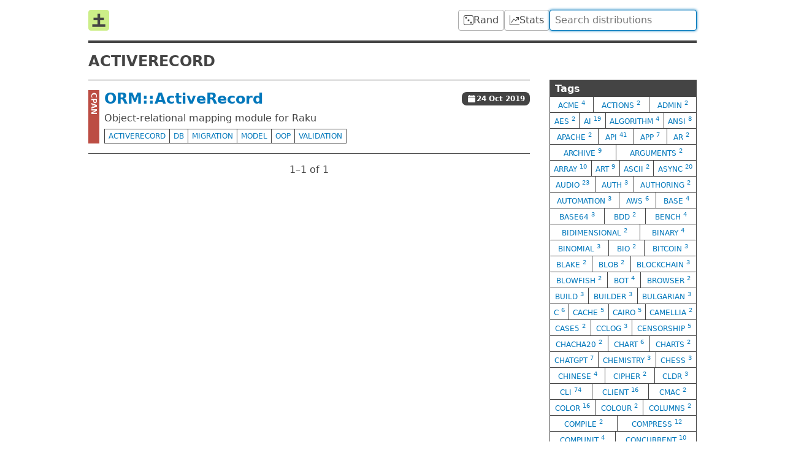

--- FILE ---
content_type: text/html; charset=utf-8
request_url: https://raku.land/tags/activerecord
body_size: 4993
content:


<!doctype html>

<html lang=en>

<title>Raku Land - ACTIVERECORD</title>
<meta property="og:title" content="Raku Land - ACTIVERECORD">

<link href=/recent/json rel=alternate type=application/json>

    <meta name=description          content="Raku Land is a directory of Raku distributions.">
    <meta property="og:description" content="Raku Land is a directory of Raku distributions.">

    <meta property="og:image" content="https://raku.land/logo.png">
    <meta property="og:image:width" content=200>
    <meta property="og:image:height" content=200>


<meta name=viewport content="width=device-width">

<link href="/dist/css/common-ECA4XSCL.css" rel=stylesheet><link href="/dist/css/tags-GMAIAFDN.css" rel=stylesheet>
<script src="/dist/js/common-JKTEW542.js" type=module></script>

    
    

<header>
    <a id=logo href=/ title=Home><svg viewbox="0 0 16 16"><rect width="16" height="16" rx="2" fill="#ce8"/><path d="M3 12h10M4 7h8M8 3v10" stroke="#444" stroke-width="2"/></svg>
</a>

    <a class=btn href=/rand title="Random Distribution">
        <svg viewBox="0 0 16 16" xmlns="http://www.w3.org/2000/svg"><path d="M13 1a2 2 0 0 1 2 2v10a2 2 0 0 1-2 2H3a2 2 0 0 1-2-2V3a2 2 0 0 1 2-2h10zM3 0a3 3 0 0 0-3 3v10a3 3 0 0 0 3 3h10a3 3 0 0 0 3-3V3a3 3 0 0 0-3-3H3zM5.5 4a1.5 1.5 0 1 1-3 0 1.5 1.5 0 0 1 3 0zm8 8a1.5 1.5 0 1 1-3 0 1.5 1.5 0 0 1 3 0zm-4-4a1.5 1.5 0 1 1-3 0 1.5 1.5 0 0 1 3 0"/></svg>

        <span>Rand</span>
    </a>

    <a class=btn href=/stats title="Distribution Statistics">
        <svg viewBox="0 0 16 16" xmlns="http://www.w3.org/2000/svg"><path d="M0 0h1v15h15v1H0V0zm10 3.5a.5.5 0 01.5-.5h4a.5.5 0 01.5.5v4a.5.5 0 01-1 0V4.9l-3.613 4.417a.5.5 0 01-.74.037L7.06 6.767l-3.656 5.027a.5.5 0 01-.808-.588l4-5.5a.5.5 0 01.758-.06l2.609 2.61L13.445 4H10.5a.5.5 0 01-.5-.5"/></svg>

        <span>Stats</span>
    </a>

    <form action=/ id=search>
        <input autocomplete=off autofocus name=q
            placeholder="Search distributions" type=search value="">
    </form>
</header>


<main>
    <h2>activerecord</h2>

    <section>
        <ul id=dists>
<li>        <div class="eco with-tags cpan" title="CPAN">
            CPAN
        </div>
        <header>
            <h2>
                <a href="/cpan:GDONALD/ORM::ActiveRecord">
                    ORM::ActiveRecord
                </a>
            </h2>
            <time class=badge datetime="2019-10-24T21:57:05Z">
                <svg viewBox="0 0 16 16"><path d="M3.5 0a.5.5 0 01.5.5V1h8V.5a.5.5 0 011 0V1h1a2 2 0 012 2v11a2 2 0 01-2 2H2a2 2 0 01-2-2V5h16V4H0V3a2 2 0 012-2h1V.5a.5.5 0 01.5-.5"/></svg>

                24 Oct 2019
            </time>
        </header>
        <p>
            Object-relational mapping module for Raku
<div>            <div class=tags>
<a href="/tags/activerecord">
                        activerecord
                </a><a href="/tags/db">
                        db
                </a><a href="/tags/migration">
                        migration
                </a><a href="/tags/model">
                        model
                </a><a href="/tags/oop">
                        oop
                </a><a href="/tags/validation">
                        validation
                </a>            </div>
        </div>    </li></ul>

        <nav id=pagination>
    <span>
        
    </span>
    <span>
        1⁠–1 of 1
    </span>
    <span>
        
    </span>
</nav>

    </section>

    <aside class=tags>
        <header>Tags</header>
<a href="/tags/acme">            acme <sup>4</sup>
        </a><a href="/tags/actions">            actions <sup>2</sup>
        </a><a href="/tags/admin">            admin <sup>2</sup>
        </a><a href="/tags/aes">            aes <sup>2</sup>
        </a><a href="/tags/ai">            ai <sup>19</sup>
        </a><a href="/tags/algorithm">            algorithm <sup>4</sup>
        </a><a href="/tags/ansi">            ansi <sup>8</sup>
        </a><a href="/tags/apache">            apache <sup>2</sup>
        </a><a href="/tags/api">            api <sup>41</sup>
        </a><a href="/tags/app">            app <sup>7</sup>
        </a><a href="/tags/ar">            ar <sup>2</sup>
        </a><a href="/tags/archive">            archive <sup>9</sup>
        </a><a href="/tags/arguments">            arguments <sup>2</sup>
        </a><a href="/tags/array">            array <sup>10</sup>
        </a><a href="/tags/art">            art <sup>9</sup>
        </a><a href="/tags/ascii">            ascii <sup>2</sup>
        </a><a href="/tags/async">            async <sup>20</sup>
        </a><a href="/tags/audio">            audio <sup>23</sup>
        </a><a href="/tags/auth">            auth <sup>3</sup>
        </a><a href="/tags/authoring">            authoring <sup>2</sup>
        </a><a href="/tags/automation">            automation <sup>3</sup>
        </a><a href="/tags/aws">            aws <sup>6</sup>
        </a><a href="/tags/base">            base <sup>4</sup>
        </a><a href="/tags/base64">            base64 <sup>3</sup>
        </a><a href="/tags/bdd">            bdd <sup>2</sup>
        </a><a href="/tags/bench">            bench <sup>4</sup>
        </a><a href="/tags/bidimensional">            bidimensional <sup>2</sup>
        </a><a href="/tags/binary">            binary <sup>4</sup>
        </a><a href="/tags/binomial">            binomial <sup>3</sup>
        </a><a href="/tags/bio">            bio <sup>2</sup>
        </a><a href="/tags/bitcoin">            bitcoin <sup>3</sup>
        </a><a href="/tags/blake">            blake <sup>2</sup>
        </a><a href="/tags/blob">            blob <sup>2</sup>
        </a><a href="/tags/blockchain">            blockchain <sup>3</sup>
        </a><a href="/tags/blowfish">            blowfish <sup>2</sup>
        </a><a href="/tags/bot">            bot <sup>4</sup>
        </a><a href="/tags/browser">            browser <sup>2</sup>
        </a><a href="/tags/build">            build <sup>3</sup>
        </a><a href="/tags/builder">            builder <sup>3</sup>
        </a><a href="/tags/bulgarian">            bulgarian <sup>3</sup>
        </a><a href="/tags/c">            c <sup>6</sup>
        </a><a href="/tags/cache">            cache <sup>5</sup>
        </a><a href="/tags/cairo">            cairo <sup>5</sup>
        </a><a href="/tags/camellia">            camellia <sup>2</sup>
        </a><a href="/tags/case5">            case5 <sup>2</sup>
        </a><a href="/tags/cclog">            cclog <sup>3</sup>
        </a><a href="/tags/censorship">            censorship <sup>5</sup>
        </a><a href="/tags/chacha20">            chacha20 <sup>2</sup>
        </a><a href="/tags/chart">            chart <sup>6</sup>
        </a><a href="/tags/charts">            charts <sup>2</sup>
        </a><a href="/tags/chatgpt">            chatgpt <sup>7</sup>
        </a><a href="/tags/chemistry">            chemistry <sup>3</sup>
        </a><a href="/tags/chess">            chess <sup>3</sup>
        </a><a href="/tags/chinese">            chinese <sup>4</sup>
        </a><a href="/tags/cipher">            cipher <sup>2</sup>
        </a><a href="/tags/cldr">            cldr <sup>3</sup>
        </a><a href="/tags/cli">            cli <sup>74</sup>
        </a><a href="/tags/client">            client <sup>16</sup>
        </a><a href="/tags/cmac">            cmac <sup>2</sup>
        </a><a href="/tags/color">            color <sup>16</sup>
        </a><a href="/tags/colour">            colour <sup>2</sup>
        </a><a href="/tags/columns">            columns <sup>2</sup>
        </a><a href="/tags/compile">            compile <sup>2</sup>
        </a><a href="/tags/compress">            compress <sup>12</sup>
        </a><a href="/tags/compunit">            compunit <sup>4</sup>
        </a><a href="/tags/concurrent">            concurrent <sup>10</sup>
        </a><a href="/tags/config">            config <sup>16</sup>
        </a><a href="/tags/constants">            constants <sup>3</sup>
        </a><a href="/tags/conversion">            conversion <sup>2</sup>
        </a><a href="/tags/convert">            convert <sup>4</sup>
        </a><a href="/tags/country">            country <sup>3</sup>
        </a><a href="/tags/coverage">            coverage <sup>5</sup>
        </a><a href="/tags/cpan5">            cpan5 <sup>91</sup>
        </a><a href="/tags/cpu">            cpu <sup>2</sup>
        </a><a href="/tags/cro">            cro <sup>7</sup>
        </a><a href="/tags/cron">            cron <sup>3</sup>
        </a><a href="/tags/crypt">            crypt <sup>7</sup>
        </a><a href="/tags/crypto">            crypto <sup>8</sup>
        </a><a href="/tags/css">            css <sup>9</sup>
        </a><a href="/tags/csv">            csv <sup>6</sup>
        </a><a href="/tags/data">            data <sup>33</sup>
        </a><a href="/tags/dataframe">            dataframe <sup>6</sup>
        </a><a href="/tags/dataset">            dataset <sup>11</sup>
        </a><a href="/tags/dataslice">            dataslice <sup>6</sup>
        </a><a href="/tags/datetime">            datetime <sup>44</sup>
        </a><a href="/tags/db">            db <sup>33</sup>
        </a><a href="/tags/dbdish">            dbdish <sup>2</sup>
        </a><a href="/tags/debug">            debug <sup>8</sup>
        </a><a href="/tags/decoding">            decoding <sup>2</sup>
        </a><a href="/tags/dependency">            dependency <sup>2</sup>
        </a><a href="/tags/des">            des <sup>2</sup>
        </a><a href="/tags/des3">            des3 <sup>2</sup>
        </a><a href="/tags/desktop">            desktop <sup>5</sup>
        </a><a href="/tags/dev">            dev <sup>2</sup>
        </a><a href="/tags/devel">            devel <sup>24</sup>
        </a><a href="/tags/device">            device <sup>2</sup>
        </a><a href="/tags/diff">            diff <sup>8</sup>
        </a><a href="/tags/digest">            digest <sup>4</sup>
        </a><a href="/tags/dist">            dist <sup>7</sup>
        </a><a href="/tags/dns">            dns <sup>6</sup>
        </a><a href="/tags/doc">            doc <sup>14</sup>
        </a><a href="/tags/docker">            docker <sup>5</sup>
        </a><a href="/tags/dsl">            dsl <sup>4</sup>
        </a><a href="/tags/dump">            dump <sup>4</sup>
        </a><a href="/tags/ec2">            ec2 <sup>3</sup>
        </a><a href="/tags/ecosystem">            ecosystem <sup>13</sup>
        </a><a href="/tags/email">            email <sup>6</sup>
        </a><a href="/tags/encode">            encode <sup>4</sup>
        </a><a href="/tags/encoding">            encoding <sup>4</sup>
        </a><a href="/tags/endian">            endian <sup>2</sup>
        </a><a href="/tags/engine">            engine <sup>2</sup>
        </a><a href="/tags/english">            english <sup>4</sup>
        </a><a href="/tags/entity">            entity <sup>8</sup>
        </a><a href="/tags/error">            error <sup>3</sup>
        </a><a href="/tags/escape">            escape <sup>3</sup>
        </a><a href="/tags/evaluation">            evaluation <sup>3</sup>
        </a><a href="/tags/exceptions">            exceptions <sup>2</sup>
        </a><a href="/tags/factorial">            factorial <sup>2</sup>
        </a><a href="/tags/fastcgi">            fastcgi <sup>4</sup>
        </a><a href="/tags/fcgi">            fcgi <sup>4</sup>
        </a><a href="/tags/fft">            fft <sup>3</sup>
        </a><a href="/tags/file">            file <sup>23</sup>
        </a><a href="/tags/files">            files <sup>3</sup>
        </a><a href="/tags/find">            find <sup>4</sup>
        </a><a href="/tags/format">            format <sup>4</sup>
        </a><a href="/tags/formatting">            formatting <sup>6</sup>
        </a><a href="/tags/fortune">            fortune <sup>2</sup>
        </a><a href="/tags/french">            french <sup>2</sup>
        </a><a href="/tags/fun">            fun <sup>6</sup>
        </a><a href="/tags/functional">            functional <sup>5</sup>
        </a><a href="/tags/fuzz">            fuzz <sup>2</sup>
        </a><a href="/tags/fuzzy">            fuzzy <sup>2</sup>
        </a><a href="/tags/game">            game <sup>12</sup>
        </a><a href="/tags/gamma">            gamma <sup>3</sup>
        </a><a href="/tags/gcrypt">            gcrypt <sup>2</sup>
        </a><a href="/tags/gdk3">            gdk3 <sup>3</sup>
        </a><a href="/tags/gemini">            gemini <sup>3</sup>
        </a><a href="/tags/generate">            generate <sup>11</sup>
        </a><a href="/tags/generative">            generative <sup>11</sup>
        </a><a href="/tags/geo">            geo <sup>10</sup>
        </a><a href="/tags/geometry">            geometry <sup>4</sup>
        </a><a href="/tags/german">            german <sup>2</sup>
        </a><a href="/tags/getopt">            getopt <sup>4</sup>
        </a><a href="/tags/gio">            gio <sup>4</sup>
        </a><a href="/tags/git">            git <sup>14</sup>
        </a><a href="/tags/glib">            glib <sup>5</sup>
        </a><a href="/tags/gmac">            gmac <sup>2</sup>
        </a><a href="/tags/gnome">            gnome <sup>18</sup>
        </a><a href="/tags/gobject">            gobject <sup>4</sup>
        </a><a href="/tags/google">            google <sup>3</sup>
        </a><a href="/tags/gost28147">            gost28147 <sup>2</sup>
        </a><a href="/tags/grammar">            grammar <sup>22</sup>
        </a><a href="/tags/graphics">            graphics <sup>11</sup>
        </a><a href="/tags/gtk">            gtk <sup>2</sup>
        </a><a href="/tags/gui">            gui <sup>12</sup>
        </a><a href="/tags/hash">            hash <sup>21</sup>
        </a><a href="/tags/heap">            heap <sup>2</sup>
        </a><a href="/tags/help">            help <sup>2</sup>
        </a><a href="/tags/helpers">            helpers <sup>2</sup>
        </a><a href="/tags/hex">            hex <sup>2</sup>
        </a><a href="/tags/highlight">            highlight <sup>3</sup>
        </a><a href="/tags/hmac">            hmac <sup>2</sup>
        </a><a href="/tags/html">            html <sup>26</sup>
        </a><a href="/tags/http">            http <sup>33</sup>
        </a><a href="/tags/i18n">            i18n <sup>14</sup>
        </a><a href="/tags/idea">            idea <sup>2</sup>
        </a><a href="/tags/image">            image <sup>20</sup>
        </a><a href="/tags/immutable">            immutable <sup>5</sup>
        </a><a href="/tags/import">            import <sup>2</sup>
        </a><a href="/tags/index">            index <sup>2</sup>
        </a><a href="/tags/inline">            inline <sup>2</sup>
        </a><a href="/tags/input">            input <sup>3</sup>
        </a><a href="/tags/install">            install <sup>3</sup>
        </a><a href="/tags/interactive">            interactive <sup>5</sup>
        </a><a href="/tags/international">            international <sup>5</sup>
        </a><a href="/tags/interpreter">            interpreter <sup>24</sup>
        </a><a href="/tags/introspect">            introspect <sup>4</sup>
        </a><a href="/tags/io">            io <sup>15</sup>
        </a><a href="/tags/ip">            ip <sup>3</sup>
        </a><a href="/tags/irc">            irc <sup>9</sup>
        </a><a href="/tags/japanese">            japanese <sup>3</sup>
        </a><a href="/tags/javascript">            javascript <sup>8</sup>
        </a><a href="/tags/json">            json <sup>32</sup>
        </a><a href="/tags/kind">            kind <sup>4</sup>
        </a><a href="/tags/klingon">            klingon <sup>2</sup>
        </a><a href="/tags/l10n">            l10n <sup>19</sup>
        </a><a href="/tags/language">            language <sup>18</sup>
        </a><a href="/tags/layout">            layout <sup>4</sup>
        </a><a href="/tags/lazy">            lazy <sup>2</sup>
        </a><a href="/tags/levenshtein">            levenshtein <sup>3</sup>
        </a><a href="/tags/libgcrypt">            libgcrypt <sup>2</sup>
        </a><a href="/tags/linux">            linux <sup>7</sup>
        </a><a href="/tags/list">            list <sup>5</sup>
        </a><a href="/tags/llm">            llm <sup>13</sup>
        </a><a href="/tags/locale">            locale <sup>7</sup>
        </a><a href="/tags/log">            log <sup>29</sup>
        </a><a href="/tags/mac">            mac <sup>4</sup>
        </a><a href="/tags/macos">            macos <sup>3</sup>
        </a><a href="/tags/main">            main <sup>5</sup>
        </a><a href="/tags/man">            man <sup>5</sup>
        </a><a href="/tags/map">            map <sup>4</sup>
        </a><a href="/tags/mapping">            mapping <sup>5</sup>
        </a><a href="/tags/markdown">            markdown <sup>13</sup>
        </a><a href="/tags/math">            math <sup>82</sup>
        </a><a href="/tags/matrix">            matrix <sup>6</sup>
        </a><a href="/tags/md4">            md4 <sup>3</sup>
        </a><a href="/tags/measure">            measure <sup>6</sup>
        </a><a href="/tags/media">            media <sup>2</sup>
        </a><a href="/tags/messagepack">            messagepack <sup>3</sup>
        </a><a href="/tags/messaging">            messaging <sup>4</sup>
        </a><a href="/tags/meta">            meta <sup>13</sup>
        </a><a href="/tags/metadata">            metadata <sup>8</sup>
        </a><a href="/tags/metamodel">            metamodel <sup>2</sup>
        </a><a href="/tags/midi">            midi <sup>3</sup>
        </a><a href="/tags/moarvm">            moarvm <sup>8</sup>
        </a><a href="/tags/model">            model <sup>8</sup>
        </a><a href="/tags/moderation">            moderation <sup>3</sup>
        </a><a href="/tags/module">            module <sup>17</sup>
        </a><a href="/tags/monad">            monad <sup>12</sup>
        </a><a href="/tags/monitor">            monitor <sup>2</sup>
        </a><a href="/tags/month">            month <sup>3</sup>
        </a><a href="/tags/name">            name <sup>3</sup>
        </a><a href="/tags/names">            names <sup>3</sup>
        </a><a href="/tags/native">            native <sup>92</sup>
        </a><a href="/tags/naughty">            naughty <sup>14</sup>
        </a><a href="/tags/navigation">            navigation <sup>3</sup>
        </a><a href="/tags/net">            net <sup>23</sup>
        </a><a href="/tags/nlp">            nlp <sup>13</sup>
        </a><a href="/tags/nonce">            nonce <sup>2</sup>
        </a><a href="/tags/notification">            notification <sup>6</sup>
        </a><a href="/tags/number">            number <sup>6</sup>
        </a><a href="/tags/numbers">            numbers <sup>2</sup>
        </a><a href="/tags/numeric">            numeric <sup>3</sup>
        </a><a href="/tags/obfuscate">            obfuscate <sup>2</sup>
        </a><a href="/tags/olson">            olson <sup>4</sup>
        </a><a href="/tags/oop">            oop <sup>33</sup>
        </a><a href="/tags/openai">            openai <sup>7</sup>
        </a><a href="/tags/operator">            operator <sup>5</sup>
        </a><a href="/tags/output">            output <sup>3</sup>
        </a><a href="/tags/pack">            pack <sup>3</sup>
        </a><a href="/tags/package">            package <sup>3</sup>
        </a><a href="/tags/packaging">            packaging <sup>2</sup>
        </a><a href="/tags/pandas">            pandas <sup>3</sup>
        </a><a href="/tags/parallel">            parallel <sup>2</sup>
        </a><a href="/tags/parse">            parse <sup>53</sup>
        </a><a href="/tags/partition">            partition <sup>2</sup>
        </a><a href="/tags/passphrase">            passphrase <sup>2</sup>
        </a><a href="/tags/passwd">            passwd <sup>2</sup>
        </a><a href="/tags/password">            password <sup>8</sup>
        </a><a href="/tags/pastebin">            pastebin <sup>3</sup>
        </a><a href="/tags/path">            path <sup>6</sup>
        </a><a href="/tags/paths">            paths <sup>2</sup>
        </a><a href="/tags/pdf">            pdf <sup>21</sup>
        </a><a href="/tags/performance">            performance <sup>2</sup>
        </a><a href="/tags/perl">            perl <sup>44</sup>
        </a><a href="/tags/permissions">            permissions <sup>2</sup>
        </a><a href="/tags/physics">            physics <sup>14</sup>
        </a><a href="/tags/pipeline">            pipeline <sup>9</sup>
        </a><a href="/tags/placeholder">            placeholder <sup>2</sup>
        </a><a href="/tags/playlist">            playlist <sup>2</sup>
        </a><a href="/tags/plot">            plot <sup>6</sup>
        </a><a href="/tags/plugin">            plugin <sup>3</sup>
        </a><a href="/tags/pod">            pod <sup>27</sup>
        </a><a href="/tags/pointer">            pointer <sup>2</sup>
        </a><a href="/tags/portuguese">            portuguese <sup>3</sup>
        </a><a href="/tags/posix">            posix <sup>3</sup>
        </a><a href="/tags/preferences">            preferences <sup>3</sup>
        </a><a href="/tags/prime">            prime <sup>2</sup>
        </a><a href="/tags/primes">            primes <sup>3</sup>
        </a><a href="/tags/print">            print <sup>2</sup>
        </a><a href="/tags/proc">            proc <sup>3</sup>
        </a><a href="/tags/promise">            promise <sup>2</sup>
        </a><a href="/tags/prompt">            prompt <sup>4</sup>
        </a><a href="/tags/proxy">            proxy <sup>2</sup>
        </a><a href="/tags/psgi">            psgi <sup>2</sup>
        </a><a href="/tags/python">            python <sup>5</sup>
        </a><a href="/tags/query">            query <sup>5</sup>
        </a><a href="/tags/queue">            queue <sup>5</sup>
        </a><a href="/tags/radix">            radix <sup>2</sup>
        </a><a href="/tags/raku">            raku <sup>16</sup>
        </a><a href="/tags/rakuast">            rakuast <sup>3</sup>
        </a><a href="/tags/rakudo">            rakudo <sup>2</sup>
        </a><a href="/tags/rakudoc">            rakudoc <sup>5</sup>
        </a><a href="/tags/random">            random <sup>9</sup>
        </a><a href="/tags/raspberrypi">            raspberrypi <sup>4</sup>
        </a><a href="/tags/rc4">            rc4 <sup>2</sup>
        </a><a href="/tags/readline">            readline <sup>4</sup>
        </a><a href="/tags/redis">            redis <sup>2</sup>
        </a><a href="/tags/regex">            regex <sup>5</sup>
        </a><a href="/tags/regression">            regression <sup>3</sup>
        </a><a href="/tags/relationship">            relationship <sup>5</sup>
        </a><a href="/tags/render">            render <sup>4</sup>
        </a><a href="/tags/repl">            repl <sup>5</sup>
        </a><a href="/tags/repository">            repository <sup>7</sup>
        </a><a href="/tags/rfc">            rfc <sup>2</sup>
        </a><a href="/tags/rgb">            rgb <sup>3</sup>
        </a><a href="/tags/ripemd160">            ripemd160 <sup>2</sup>
        </a><a href="/tags/roff">            roff <sup>3</sup>
        </a><a href="/tags/root">            root <sup>2</sup>
        </a><a href="/tags/router">            router <sup>2</sup>
        </a><a href="/tags/ruby">            ruby <sup>2</sup>
        </a><a href="/tags/run">            run <sup>3</sup>
        </a><a href="/tags/russian">            russian <sup>4</sup>
        </a><a href="/tags/salsa20">            salsa20 <sup>2</sup>
        </a><a href="/tags/schema">            schema <sup>4</sup>
        </a><a href="/tags/science">            science <sup>2</sup>
        </a><a href="/tags/script">            script <sup>4</sup>
        </a><a href="/tags/scrypt">            scrypt <sup>3</sup>
        </a><a href="/tags/search">            search <sup>13</sup>
        </a><a href="/tags/secp256k1">            secp256k1 <sup>3</sup>
        </a><a href="/tags/security">            security <sup>4</sup>
        </a><a href="/tags/seed">            seed <sup>2</sup>
        </a><a href="/tags/semantic">            semantic <sup>5</sup>
        </a><a href="/tags/sequence">            sequence <sup>3</sup>
        </a><a href="/tags/sequencer">            sequencer <sup>2</sup>
        </a><a href="/tags/serialisation">            serialisation <sup>5</sup>
        </a><a href="/tags/serialize">            serialize <sup>9</sup>
        </a><a href="/tags/series">            series <sup>6</sup>
        </a><a href="/tags/serpent">            serpent <sup>2</sup>
        </a><a href="/tags/server">            server <sup>9</sup>
        </a><a href="/tags/sha">            sha <sup>2</sup>
        </a><a href="/tags/sha1">            sha1 <sup>5</sup>
        </a><a href="/tags/sha256">            sha256 <sup>2</sup>
        </a><a href="/tags/sha3">            sha3 <sup>2</sup>
        </a><a href="/tags/sha384">            sha384 <sup>2</sup>
        </a><a href="/tags/shake">            shake <sup>2</sup>
        </a><a href="/tags/simdjson">            simdjson <sup>2</sup>
        </a><a href="/tags/size">            size <sup>2</sup>
        </a><a href="/tags/slang">            slang <sup>16</sup>
        </a><a href="/tags/sleep">            sleep <sup>2</sup>
        </a><a href="/tags/sockets">            sockets <sup>2</sup>
        </a><a href="/tags/sort">            sort <sup>5</sup>
        </a><a href="/tags/span">            span <sup>4</sup>
        </a><a href="/tags/spreadsheet">            spreadsheet <sup>5</sup>
        </a><a href="/tags/state">            state <sup>3</sup>
        </a><a href="/tags/static">            static <sup>2</sup>
        </a><a href="/tags/stats">            stats <sup>11</sup>
        </a><a href="/tags/stderr">            stderr <sup>4</sup>
        </a><a href="/tags/stdout">            stdout <sup>4</sup>
        </a><a href="/tags/stem">            stem <sup>5</sup>
        </a><a href="/tags/stemmer">            stemmer <sup>3</sup>
        </a><a href="/tags/stemming">            stemming <sup>3</sup>
        </a><a href="/tags/stream">            stream <sup>3</sup>
        </a><a href="/tags/strict">            strict <sup>3</sup>
        </a><a href="/tags/strings">            strings <sup>4</sup>
        </a><a href="/tags/struct">            struct <sup>2</sup>
        </a><a href="/tags/supply">            supply <sup>2</sup>
        </a><a href="/tags/system">            system <sup>10</sup>
        </a><a href="/tags/table">            table <sup>8</sup>
        </a><a href="/tags/tag">            tag <sup>5</sup>
        </a><a href="/tags/tempfile">            tempfile <sup>2</sup>
        </a><a href="/tags/template">            template <sup>19</sup>
        </a><a href="/tags/term">            term <sup>7</sup>
        </a><a href="/tags/test">            test <sup>39</sup>
        </a><a href="/tags/text">            text <sup>69</sup>
        </a><a href="/tags/textual">            textual <sup>2</sup>
        </a><a href="/tags/tiger">            tiger <sup>2</sup>
        </a><a href="/tags/timeline">            timeline <sup>2</sup>
        </a><a href="/tags/timer">            timer <sup>3</sup>
        </a><a href="/tags/timezones">            timezones <sup>3</sup>
        </a><a href="/tags/tls">            tls <sup>7</sup>
        </a><a href="/tags/todo">            todo <sup>2</sup>
        </a><a href="/tags/token">            token <sup>2</sup>
        </a><a href="/tags/toml">            toml <sup>3</sup>
        </a><a href="/tags/tool">            tool <sup>6</sup>
        </a><a href="/tags/toolchain">            toolchain <sup>4</sup>
        </a><a href="/tags/transcription">            transcription <sup>5</sup>
        </a><a href="/tags/translation">            translation <sup>7</sup>
        </a><a href="/tags/tree">            tree <sup>5</sup>
        </a><a href="/tags/trie">            trie <sup>7</sup>
        </a><a href="/tags/tui">            tui <sup>2</sup>
        </a><a href="/tags/twofish">            twofish <sup>2</sup>
        </a><a href="/tags/type">            type <sup>10</sup>
        </a><a href="/tags/types">            types <sup>2</sup>
        </a><a href="/tags/typos">            typos <sup>2</sup>
        </a><a href="/tags/ukrainian">            ukrainian <sup>3</sup>
        </a><a href="/tags/units">            units <sup>8</sup>
        </a><a href="/tags/unix">            unix <sup>14</sup>
        </a><a href="/tags/unpack">            unpack <sup>2</sup>
        </a><a href="/tags/url">            url <sup>6</sup>
        </a><a href="/tags/us">            us <sup>2</sup>
        </a><a href="/tags/use">            use <sup>2</sup>
        </a><a href="/tags/user">            user <sup>6</sup>
        </a><a href="/tags/util">            util <sup>125</sup>
        </a><a href="/tags/uuencode">            uuencode <sup>2</sup>
        </a><a href="/tags/validation">            validation <sup>2</sup>
        </a><a href="/tags/vector">            vector <sup>3</sup>
        </a><a href="/tags/video">            video <sup>2</sup>
        </a><a href="/tags/web">            web <sup>56</sup>
        </a><a href="/tags/whitespace">            whitespace <sup>2</sup>
        </a><a href="/tags/workflow">            workflow <sup>13</sup>
        </a><a href="/tags/wrapper">            wrapper <sup>3</sup>
        </a><a href="/tags/xml">            xml <sup>22</sup>
        </a><a href="/tags/yaml">            yaml <sup>7</sup>
        </a><a href="/tags/zef">            zef <sup>3</sup>
        </a><a href="/tags/zip">            zip <sup>2</sup>
        </a>    </aside>
</main>



<footer>
    <a href=mailto:contact@raku.land>Email</a>
    •
    <a href=//gitlab.com/raku-land/raku-land>Git</a>
    •
    <a href=//web.libera.chat#raku-land>IRC</a>
    •
    <a href=//status.raku.land>Status</a>

    <a href=/build>Built <time datetime="2025-11-10T22:18:18.939087Z">10 mins ago</time></a>
</footer>


--- FILE ---
content_type: text/css
request_url: https://raku.land/dist/css/tags-GMAIAFDN.css
body_size: 51
content:
aside{gap:0}aside header{background:#444;color:#fff;font-weight:700;padding:.25rem .5rem;width:100%}main{grid-template:min-content min-content 1fr / 1fr 15rem}main>h2{grid-column:1 / -1;text-transform:uppercase}@media (max-width: 30rem){main{grid-template-columns:1fr}}
/*# sourceMappingURL=/dist/css/tags-GMAIAFDN.css.map */


--- FILE ---
content_type: application/javascript
request_url: https://raku.land/dist/js/common-JKTEW542.js
body_size: 4190
content:
var re=Object.create;var X=Object.defineProperty;var ie=Object.getOwnPropertyDescriptor;var oe=Object.getOwnPropertyNames;var se=Object.getPrototypeOf,ue=Object.prototype.hasOwnProperty;var ae=(p,h)=>()=>(h||p((h={exports:{}}).exports,h),h.exports);var ce=(p,h,b,v)=>{if(h&&typeof h=="object"||typeof h=="function")for(let y of oe(h))!ue.call(p,y)&&y!==b&&X(p,y,{get:()=>h[y],enumerable:!(v=ie(h,y))||v.enumerable});return p};var le=(p,h,b)=>(b=p!=null?re(se(p)):{},ce(h||!p||!p.__esModule?X(b,"default",{value:p,enumerable:!0}):b,p));var Y=ae((H,M)=>{var D,P;D=H,P=function(){"use strict";function p(e,t){(t==null||t>e.length)&&(t=e.length);for(var n=0,r=Array(t);n<t;n++)r[n]=e[n];return r}function h(e,t,n){return(t=(function(r){var i=(function(o,u){if(typeof o!="object"||!o)return o;var a=o[Symbol.toPrimitive];if(a!==void 0){var c=a.call(o,u||"default");if(typeof c!="object")return c;throw new TypeError("@@toPrimitive must return a primitive value.")}return(u==="string"?String:Number)(o)})(r,"string");return typeof i=="symbol"?i:i+""})(t))in e?Object.defineProperty(e,t,{value:n,enumerable:!0,configurable:!0,writable:!0}):e[t]=n,e}function b(e,t){var n=Object.keys(e);if(Object.getOwnPropertySymbols){var r=Object.getOwnPropertySymbols(e);t&&(r=r.filter((function(i){return Object.getOwnPropertyDescriptor(e,i).enumerable}))),n.push.apply(n,r)}return n}function v(e){for(var t=1;t<arguments.length;t++){var n=arguments[t]!=null?arguments[t]:{};t%2?b(Object(n),!0).forEach((function(r){h(e,r,n[r])})):Object.getOwnPropertyDescriptors?Object.defineProperties(e,Object.getOwnPropertyDescriptors(n)):b(Object(n)).forEach((function(r){Object.defineProperty(e,r,Object.getOwnPropertyDescriptor(n,r))}))}return e}function y(e){return(function(t){if(Array.isArray(t))return p(t)})(e)||(function(t){if(typeof Symbol<"u"&&t[Symbol.iterator]!=null||t["@@iterator"]!=null)return Array.from(t)})(e)||q(e)||(function(){throw new TypeError(`Invalid attempt to spread non-iterable instance.
In order to be iterable, non-array objects must have a [Symbol.iterator]() method.`)})()}function I(e){return I=typeof Symbol=="function"&&typeof Symbol.iterator=="symbol"?function(t){return typeof t}:function(t){return t&&typeof Symbol=="function"&&t.constructor===Symbol&&t!==Symbol.prototype?"symbol":typeof t},I(e)}function q(e,t){if(e){if(typeof e=="string")return p(e,t);var n={}.toString.call(e).slice(8,-1);return n==="Object"&&e.constructor&&(n=e.constructor.name),n==="Map"||n==="Set"?Array.from(e):n==="Arguments"||/^(?:Ui|I)nt(?:8|16|32)(?:Clamped)?Array$/.test(n)?p(e,t):void 0}}var N=function(e){return typeof e=="string"?document.querySelector(e):e()},S=function(e,t){var n=typeof e=="string"?document.createElement(e):e;for(var r in t){var i=t[r];if(r==="inside")i.append(n);else if(r==="dest")N(i[0]).insertAdjacentElement(i[1],n);else if(r==="around"){var o=i;o.parentNode.insertBefore(n,o),n.append(o),o.getAttribute("autofocus")!=null&&o.focus()}else r in n?n[r]=i:n.setAttribute(r,i)}return n},R=function(e,t){return e=String(e).toLowerCase(),t?e.normalize("NFD").replace(/[\u0300-\u036f]/g,"").normalize("NFC"):e},_=function(e,t){return S("mark",v({innerHTML:e},typeof t=="string"&&{class:t})).outerHTML},g=function(e,t){t.input.dispatchEvent(new CustomEvent(e,{bubbles:!0,detail:t.feedback,cancelable:!0}))},F=function(e,t,n){var r=n||{},i=r.mode,o=r.diacritics,u=r.highlight,a=R(t,o);if(t=String(t),e=R(e,o),i==="loose"){var c=(e=e.replace(/ /g,"")).length,s=0,l=Array.from(t).map((function(m,d){return s<c&&a[d]===e[s]&&(m=u?_(m,u):m,s++),m})).join("");if(s===c)return l}else{var f=a.indexOf(e);if(~f)return e=t.substring(f,f+e.length),f=u?t.replace(e,_(e,u)):t}},B=function(e,t){return new Promise((function(n,r){var i;return(i=e.data).cache&&i.store?n():new Promise((function(o,u){return typeof i.src=="function"?new Promise((function(a,c){return i.src.constructor.name==="AsyncFunction"?i.src(t).then(a,c):a(i.src(t))})).then(o,u):o(i.src)})).then((function(o){try{return e.feedback=i.store=o,g("response",e),n()}catch(u){return r(u)}}),r)}))},ee=function(e,t){var n=t.data,r=t.searchEngine,i=[];n.store.forEach((function(u,a){var c=function(f){var m=f?u[f]:u,d=typeof r=="function"?r(e,m):F(e,m,{mode:r,diacritics:t.diacritics,highlight:t.resultItem.highlight});if(d){var A={match:d,value:u};f&&(A.key=f),i.push(A)}};if(n.keys){var s,l=(function(f,m){var d=typeof Symbol<"u"&&f[Symbol.iterator]||f["@@iterator"];if(!d){if(Array.isArray(f)||(d=q(f))||m){d&&(f=d);var A=0,T=function(){};return{s:T,n:function(){return A>=f.length?{done:!0}:{done:!1,value:f[A++]}},e:function(w){throw w},f:T}}throw new TypeError(`Invalid attempt to iterate non-iterable instance.
In order to be iterable, non-array objects must have a [Symbol.iterator]() method.`)}var L,j=!0,E=!1;return{s:function(){d=d.call(f)},n:function(){var w=d.next();return j=w.done,w},e:function(w){E=!0,L=w},f:function(){try{j||d.return==null||d.return()}finally{if(E)throw L}}}})(n.keys);try{for(l.s();!(s=l.n()).done;)c(s.value)}catch(f){l.e(f)}finally{l.f()}}else c()})),n.filter&&(i=n.filter(i));var o=i.slice(0,t.resultsList.maxResults);t.feedback={query:e,matches:i,results:o},g("results",t)},U="aria-expanded",z="aria-activedescendant",$="aria-selected",G=function(e,t){e.feedback.selection=v({index:t},e.feedback.results[t])},J=function(e){e.isOpen||((e.wrapper||e.input).setAttribute(U,!0),e.list.removeAttribute("hidden"),e.isOpen=!0,g("open",e))},O=function(e){e.isOpen&&((e.wrapper||e.input).setAttribute(U,!1),e.input.setAttribute(z,""),e.list.setAttribute("hidden",""),e.isOpen=!1,g("close",e))},x=function(e,t){var n=t.resultItem,r=t.list.getElementsByTagName(n.tag),i=!!n.selected&&n.selected.split(" ");if(t.isOpen&&r.length){var o,u,a=t.cursor;e>=r.length&&(e=0),e<0&&(e=r.length-1),t.cursor=e,a>-1&&(r[a].removeAttribute($),i&&(u=r[a].classList).remove.apply(u,y(i))),r[e].setAttribute($,!0),i&&(o=r[e].classList).add.apply(o,y(i)),t.input.setAttribute(z,r[t.cursor].id),t.list.scrollTop=r[e].offsetTop-t.list.clientHeight+r[e].clientHeight+5,t.feedback.cursor=t.cursor,G(t,e),g("navigate",t)}},K=function(e){x(e.cursor+1,e)},Q=function(e){x(e.cursor-1,e)},k=function(e,t,n){(n=n>=0?n:e.cursor)<0||(e.feedback.event=t,G(e,n),g("selection",e),O(e))};function V(e,t){var n=this;return new Promise((function(r,i){var o,u;return o=t||((u=e.input)instanceof HTMLInputElement||u instanceof HTMLTextAreaElement?u.value:u.innerHTML),(function(c,s,l){return s?s(c):c.length>=l})(o=e.query?e.query(o):o,e.trigger,e.threshold)?B(e,o).then((function(c){try{return e.feedback instanceof Error?r():(ee(o,e),e.resultsList&&(function(s){var l=s.resultsList,f=s.list,m=s.resultItem,d=s.feedback,A=d.matches,T=d.results;if(s.cursor=-1,f.innerHTML="",A.length||l.noResults){var L=new DocumentFragment;T.forEach((function(j,E){var w=S(m.tag,v({id:"".concat(m.id,"_").concat(E),role:"option",innerHTML:j.match,inside:L},m.class&&{class:m.class}));m.element&&m.element(w,j)})),f.append(L),l.element&&l.element(f,d),J(s)}else O(s)})(e),a.call(n))}catch(s){return i(s)}}),i):(O(e),a.call(n));function a(){return r()}}))}var C=function(e,t){for(var n in e)for(var r in e[n])t(n,r)},te=function(e){var t,n,r,i=e.events,o=(t=function(){return V(e)},n=e.debounce,function(){clearTimeout(r),r=setTimeout((function(){return t()}),n)}),u=e.events=v({input:v({},i&&i.input)},e.resultsList&&{list:i?v({},i.list):{}}),a={input:{input:function(){o()},keydown:function(c){(function(s,l){switch(s.keyCode){case 40:case 38:s.preventDefault(),s.keyCode===40?K(l):Q(l);break;case 13:l.submit||s.preventDefault(),l.cursor>=0&&k(l,s);break;case 9:l.resultsList.tabSelect&&l.cursor>=0&&k(l,s);break;case 27:l.input.value="",g("clear",l),O(l)}})(c,e)},blur:function(){O(e)}},list:{mousedown:function(c){c.preventDefault()},click:function(c){(function(s,l){var f=l.resultItem.tag.toUpperCase(),m=Array.from(l.list.querySelectorAll(f)),d=s.target.closest(f);d&&d.nodeName===f&&k(l,s,m.indexOf(d))})(c,e)}}};C(a,(function(c,s){(e.resultsList||s==="input")&&(u[c][s]||(u[c][s]=a[c][s]))})),C(u,(function(c,s){e[c].addEventListener(s,u[c][s])}))};function W(e){var t=this;return new Promise((function(n,r){var i,o,u;if(i=e.placeHolder,u={role:"combobox","aria-owns":(o=e.resultsList).id,"aria-haspopup":!0,"aria-expanded":!1},S(e.input,v(v({"aria-controls":o.id,"aria-autocomplete":"both"},i&&{placeholder:i}),!e.wrapper&&v({},u))),e.wrapper&&(e.wrapper=S("div",v({around:e.input,class:e.name+"_wrapper"},u))),o&&(e.list=S(o.tag,v({dest:[o.destination,o.position],id:o.id,role:"listbox",hidden:"hidden"},o.class&&{class:o.class}))),te(e),e.data.cache)return B(e).then((function(c){try{return a.call(t)}catch(s){return r(s)}}),r);function a(){return g("init",e),n()}return a.call(t)}))}function ne(e){var t=e.prototype;t.init=function(){W(this)},t.start=function(n){V(this,n)},t.unInit=function(){if(this.wrapper){var n=this.wrapper.parentNode;n.insertBefore(this.input,this.wrapper),n.removeChild(this.wrapper)}var r;C((r=this).events,(function(i,o){r[i].removeEventListener(o,r.events[i][o])}))},t.open=function(){J(this)},t.close=function(){O(this)},t.goTo=function(n){x(n,this)},t.next=function(){K(this)},t.previous=function(){Q(this)},t.select=function(n){k(this,null,n)},t.search=function(n,r,i){return F(n,r,i)}}return function e(t){this.options=t,this.id=e.instances=(e.instances||0)+1,this.name="autoComplete",this.wrapper=1,this.threshold=1,this.debounce=0,this.resultsList={position:"afterend",tag:"ul",maxResults:5},this.resultItem={tag:"li"},(function(n){var r=n.name,i=n.options,o=n.resultsList,u=n.resultItem;for(var a in i)if(I(i[a])==="object")for(var c in n[a]||(n[a]={}),i[a])n[a][c]=i[a][c];else n[a]=i[a];n.selector=n.selector||"#"+r,o.destination=o.destination||n.selector,o.id=o.id||r+"_list_"+n.id,u.id=u.id||r+"_result",n.input=N(n.selector)})(this),ne.call(this,e),W(this)}},typeof H=="object"&&typeof M<"u"?M.exports=P():typeof define=="function"&&define.amd?define(P):(D=typeof globalThis<"u"?globalThis:D||self).autoComplete=P()});var Z=le(Y());document.querySelectorAll("time").forEach(p=>p.title=new Date(p.dateTime).toLocaleString());new Z.default({resultItem:{highlight:!0},resultsList:{maxResults:10},selector:"#search input",submit:!0,wrapper:!1,debounce:300,threshold:3,data:{src:async p=>await(await fetch("/autocomplete?q="+encodeURIComponent(p))).json()},events:{input:{selection:p=>{p.target.value=p.detail.selection.value,p.target.form.submit()}}}});
//# sourceMappingURL=/dist/js/common-JKTEW542.js.map
